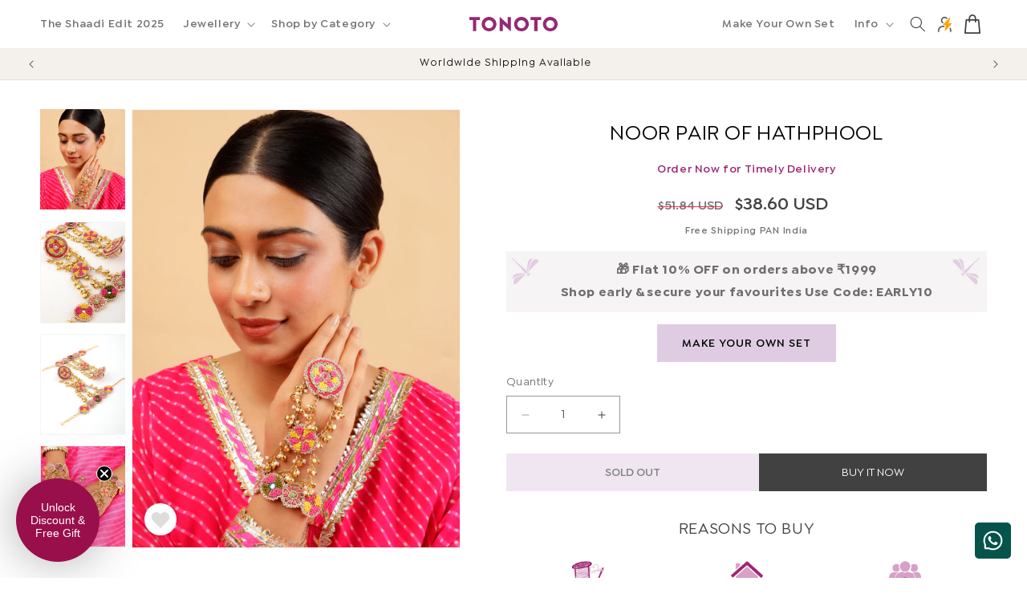

--- FILE ---
content_type: text/css
request_url: https://www.tonoto.in/cdn/shop/t/25/assets/component-testimonials.css?v=162981586488303301581763958373
body_size: -579
content:
.title-wrap .testimonials-title{width:100%;text-align:center;margin-top:0}.c-testimonial-item{background:linear-gradient(180deg,#fff,#dfcce3 10%)}.c-testimonial-item .info{background:linear-gradient(180deg,#dfcce300,#dfcce3eb 40%,#dfcce3 60%);position:relative;padding:80px 20px 20px;color:#111;font-weight:500;margin-top:-55%}.c-testimonial-item .img-wrap img{width:100%;height:100%;object-fit:cover}.c-testimonial-item .img-wrap{width:100%;height:auto;aspect-ratio:5/6;overflow:hidden}.c-testimonial-item .info h3{font-size:16px;color:#111;font-weight:600;margin-bottom:0}.c-testimonial-item .designation{font-size:14px;margin-top:8px}.c-testimonial-item .tsm-stars-wrap{margin-top:8px}.c-testimonial-item .editor>p{margin-top:8px}@media screen and (max-width: 991px){.c-testimonial-item .editor>p{font-size:14px;margin-top:5px}.c-testimonial-item .info{padding-top:30px}.c-testimonial-item .info h3,.c-testimonial-item .designation{margin-top:5px}}
/*# sourceMappingURL=/cdn/shop/t/25/assets/component-testimonials.css.map?v=162981586488303301581763958373 */


--- FILE ---
content_type: image/svg+xml
request_url: https://www.tonoto.in/cdn/shop/files/Vector_1.svg?v=1716199862&width=110
body_size: 497
content:
<svg xmlns="http://www.w3.org/2000/svg" fill="none" viewBox="0 0 116 19" height="19" width="116">
<path fill="#942972" d="M100.949 9.49996C100.994 8.46377 101.347 7.46337 101.966 6.62311C102.585 5.78285 103.441 5.13976 104.428 4.77376C105.416 4.40775 106.491 4.33498 107.52 4.56446C108.549 4.79394 109.487 5.31558 110.217 6.06453C110.947 6.81349 111.437 7.75675 111.626 8.7771C111.815 9.79746 111.695 10.8499 111.28 11.8037C110.866 12.7575 110.175 13.5705 109.294 14.1418C108.414 14.7131 107.382 15.0174 106.326 15.017C105.602 15.0099 104.887 14.8606 104.222 14.5779C103.557 14.2952 102.957 13.8848 102.456 13.3708C101.955 12.8568 101.563 12.2497 101.305 11.5849C101.046 10.9202 100.925 10.2113 100.949 9.49996ZM96.6523 9.49996C96.6523 11.3803 97.2197 13.2184 98.2827 14.7818C99.3457 16.3452 100.856 17.5637 102.624 18.2833C104.392 19.0029 106.337 19.1911 108.213 18.8243C110.09 18.4575 111.814 17.552 113.167 16.2225C114.52 14.8929 115.441 13.1989 115.814 11.3547C116.187 9.5105 115.996 7.59895 115.264 5.86176C114.531 4.12458 113.292 2.6398 111.701 1.59515C110.11 0.550505 108.239 -0.00708008 106.326 -0.00708008C103.763 -0.00151092 101.307 1.00094 99.4945 2.78113C97.6818 4.56132 96.6599 6.97443 96.6523 9.49292M94.2965 0.253287H80.4625V4.21514H85.2313V18.7114H89.5276V4.21514H94.2965V0.253287ZM63.0481 9.49292C63.093 8.45702 63.4466 7.45691 64.0649 6.61679C64.6832 5.77668 65.539 5.13356 66.526 4.76734C67.513 4.40112 68.5878 4.32792 69.6168 4.55684C70.6458 4.78575 71.5837 5.30669 72.314 6.05496C73.0443 6.80322 73.5349 7.74584 73.7247 8.76574C73.9146 9.78565 73.7954 10.8379 73.382 11.7918C72.9686 12.7457 72.2791 13.5593 71.3992 14.1314C70.5194 14.7035 69.4879 15.009 68.4328 15.01C67.708 15.0038 66.9918 14.8552 66.3263 14.5729C65.6609 14.2906 65.0595 13.8804 64.5578 13.3663C64.0561 12.8522 63.664 12.2447 63.4048 11.5795C63.1455 10.9143 63.0242 10.2049 63.0481 9.49292ZM58.7519 9.49292C58.7504 11.3732 59.3164 13.2117 60.3782 14.7759C61.44 16.3401 62.9499 17.5598 64.717 18.2806C66.4842 19.0015 68.4291 19.1912 70.3059 18.8257C72.1827 18.4602 73.9071 17.556 75.261 16.2274C76.615 14.8988 77.5376 13.2055 77.9122 11.3616C78.2869 9.51768 78.0967 7.60599 77.3659 5.86827C76.635 4.13055 75.3962 2.64486 73.8061 1.59906C72.216 0.553256 70.3461 -0.00568777 68.4328 -0.00708008C65.8702 -0.00151092 63.414 1.00094 61.6012 2.78113C59.7884 4.56132 58.7666 6.97443 58.759 9.49292M50.2738 0.253287V9.46477L39.9699 -0.00708008H39.7264V18.7326H44.0227V9.54921L54.3338 18.9929H54.5701V0.260331L50.2738 0.253287ZM20.4862 9.49292C20.5311 8.45702 20.8846 7.45691 21.5029 6.61679C22.1212 5.77668 22.977 5.13356 23.9641 4.76734C24.9511 4.40112 26.0258 4.32792 27.0548 4.55684C28.0838 4.78575 29.0217 5.30669 29.752 6.05496C30.4823 6.80322 30.9729 7.74584 31.1628 8.76574C31.3526 9.78565 31.2334 10.8379 30.82 11.7918C30.4066 12.7457 29.7171 13.5593 28.8373 14.1314C27.9574 14.7035 26.9259 15.009 25.8709 15.01C25.1461 15.0038 24.4298 14.8552 23.7644 14.5729C23.0989 14.2906 22.4976 13.8804 21.9958 13.3663C21.4941 12.8522 21.102 12.2447 20.8428 11.5795C20.5835 10.9143 20.4623 10.2049 20.4862 9.49292ZM16.1899 9.49292C16.1885 11.3732 16.7544 13.2117 17.8162 14.7759C18.878 16.3401 20.388 17.5598 22.1551 18.2806C23.9222 19.0015 25.8671 19.1912 27.7439 18.8257C29.6208 18.4602 31.3451 17.556 32.6991 16.2274C34.053 14.8988 34.9756 13.2055 35.3502 11.3616C35.7249 9.51768 35.5348 7.60599 34.8039 5.86827C34.073 4.13055 32.8342 2.64486 31.2441 1.59906C29.6541 0.553256 27.7842 -0.00568777 25.8709 -0.00708008C23.3082 -0.00151092 20.852 1.00094 19.0392 2.78113C17.2265 4.56132 16.2046 6.97443 16.197 9.49292M13.8341 0.253287H0V4.21514H4.77605V18.7114H9.07234V4.21514H13.8412L13.8341 0.253287Z"></path>
</svg>
